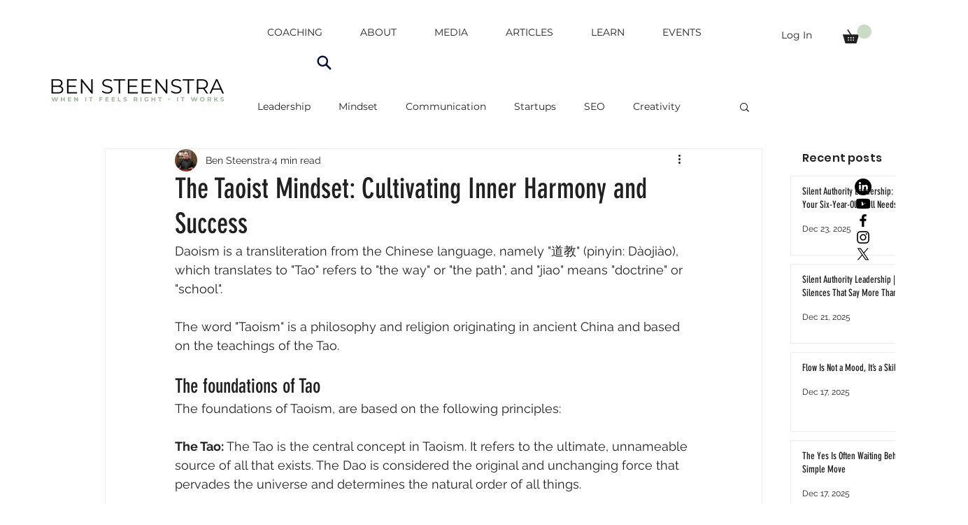

--- FILE ---
content_type: text/html; charset=utf-8
request_url: https://www.google.com/recaptcha/api2/aframe
body_size: 268
content:
<!DOCTYPE HTML><html><head><meta http-equiv="content-type" content="text/html; charset=UTF-8"></head><body><script nonce="GYxk3r53G7OJCfmHZ0-EnA">/** Anti-fraud and anti-abuse applications only. See google.com/recaptcha */ try{var clients={'sodar':'https://pagead2.googlesyndication.com/pagead/sodar?'};window.addEventListener("message",function(a){try{if(a.source===window.parent){var b=JSON.parse(a.data);var c=clients[b['id']];if(c){var d=document.createElement('img');d.src=c+b['params']+'&rc='+(localStorage.getItem("rc::a")?sessionStorage.getItem("rc::b"):"");window.document.body.appendChild(d);sessionStorage.setItem("rc::e",parseInt(sessionStorage.getItem("rc::e")||0)+1);localStorage.setItem("rc::h",'1768752343851');}}}catch(b){}});window.parent.postMessage("_grecaptcha_ready", "*");}catch(b){}</script></body></html>